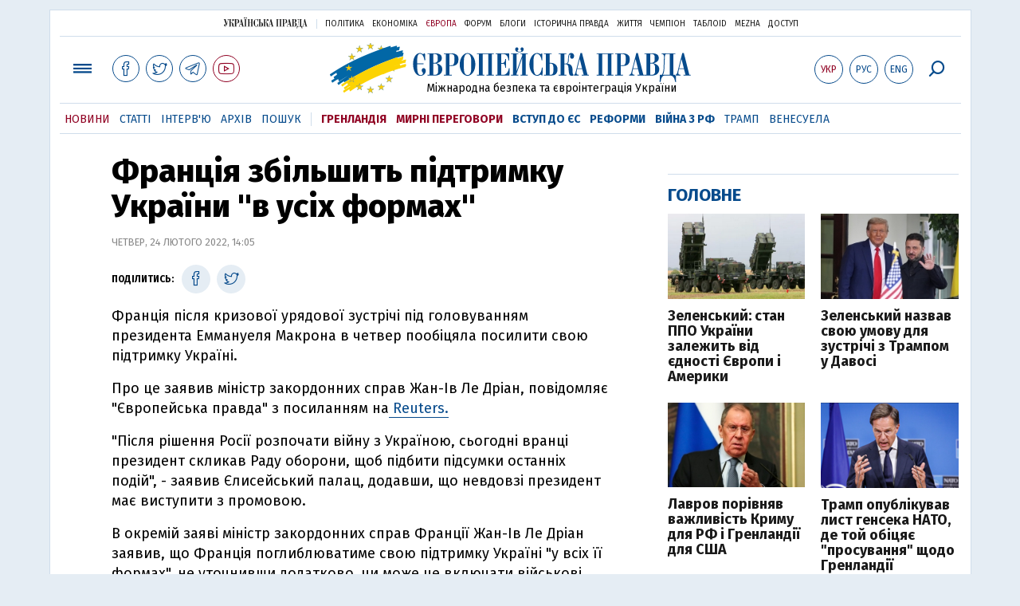

--- FILE ---
content_type: text/html; charset=utf-8
request_url: https://www.google.com/recaptcha/api2/aframe
body_size: 268
content:
<!DOCTYPE HTML><html><head><meta http-equiv="content-type" content="text/html; charset=UTF-8"></head><body><script nonce="v5jNuSakKSsQxTSe8R4FbQ">/** Anti-fraud and anti-abuse applications only. See google.com/recaptcha */ try{var clients={'sodar':'https://pagead2.googlesyndication.com/pagead/sodar?'};window.addEventListener("message",function(a){try{if(a.source===window.parent){var b=JSON.parse(a.data);var c=clients[b['id']];if(c){var d=document.createElement('img');d.src=c+b['params']+'&rc='+(localStorage.getItem("rc::a")?sessionStorage.getItem("rc::b"):"");window.document.body.appendChild(d);sessionStorage.setItem("rc::e",parseInt(sessionStorage.getItem("rc::e")||0)+1);localStorage.setItem("rc::h",'1768913753289');}}}catch(b){}});window.parent.postMessage("_grecaptcha_ready", "*");}catch(b){}</script></body></html>